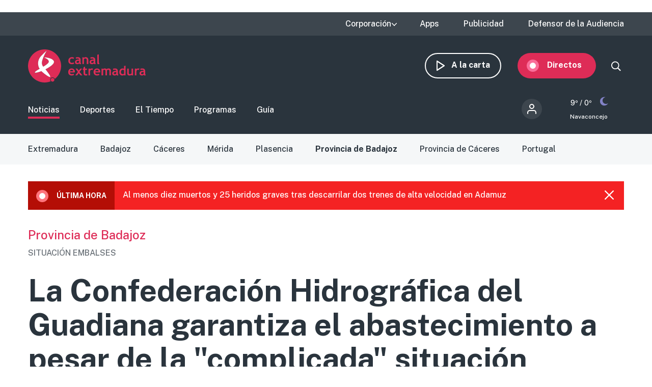

--- FILE ---
content_type: text/html; charset=UTF-8
request_url: http://www.canalextremadura.es/noticias/provincia-de-badajoz/la-confederacion-hidrografica-del-guadiana-garantiza-el
body_size: 14043
content:
<!DOCTYPE html>
<html lang="es" dir="ltr" prefix="content: http://purl.org/rss/1.0/modules/content/  dc: http://purl.org/dc/terms/  foaf: http://xmlns.com/foaf/0.1/  og: http://ogp.me/ns#  rdfs: http://www.w3.org/2000/01/rdf-schema#  schema: http://schema.org/  sioc: http://rdfs.org/sioc/ns#  sioct: http://rdfs.org/sioc/types#  skos: http://www.w3.org/2004/02/skos/core#  xsd: http://www.w3.org/2001/XMLSchema# " class="no-grid">
  <head>
    <meta charset="utf-8" />
<script>        var OneSignal = window.OneSignal || [];
        OneSignal.push(function() {
          
          OneSignal.init({"appId":"90f0e906-07ed-4337-9cae-661c2f25023b","welcomeNotification":{"title":"\u00a1Bienvenido!","message":"Bienvenido al canal de notificaciones de Canal Extremadura."},"promptOptions":{"acceptButtonText":"Aceptar","cancelButtonText":"Cancelar"}});
        });
      </script>
<meta name="description" content="Tentudía es el embalse que más dificultades tiene, por lo que se han autorizado el uso de pozos. El abastecimiento desde Alange, a pesar de la emergencia, &quot;está garantizado&quot;" />
<meta name="abstract" content="Tentudía es el embalse que más dificultades tiene, por lo que se ha autorizado el uso de pozos. El abastecimiento desde Alange, a pesar de la emergencia, &quot;está garantizado&quot;" />
<link rel="canonical" href="http://www.canalextremadura.es/noticias/provincia-de-badajoz/la-confederacion-hidrografica-del-guadiana-garantiza-el" />
<meta property="og:site_name" content="Canal Extremadura" />
<meta property="og:type" content="Noticia" />
<meta property="og:url" content="http://www.canalextremadura.es/noticias/provincia-de-badajoz/la-confederacion-hidrografica-del-guadiana-garantiza-el" />
<meta property="og:title" content="La Confederación Hidrográfica del Guadiana garantiza el abastecimiento a pesar de la &quot;complicada&quot; situación" />
<meta property="og:description" content="Tentudía es el embalse que más dificultades tiene, por lo que se ha autorizado el uso de pozos. El abastecimiento desde Alange, a pesar de la emergencia, &quot;está garantizado&quot;" />
<meta property="og:image" content="http://www.canalextremadura.es/sites/default/files/Media/Images/2022-07/sequia%20tentudia.jpg" />
<meta property="og:image:secure_url" content="https://www.canalextremadura.es/sites/default/files/Media/Images/2022-07/sequia%20tentudia.jpg" />
<meta property="og:image:type" content="image/jpeg" />
<meta property="article:author" content="europa.press" />
<meta property="article:tag" content="Provincia de Badajoz" />
<meta property="article:published_time" content="Mar, 26/07/2022 - 18:21" />
<meta property="article:modified_time" content="Mar, 26/07/2022 - 18:43" />
<meta name="twitter:card" content="summary_large_image" />
<meta name="twitter:title" content="La Confederación Hidrográfica del Guadiana garantiza el abastecimiento a pesar de la &quot;complicada&quot; situación" />
<meta name="twitter:description" content="Tentudía es el embalse que más dificultades tiene, por lo que se ha autorizado el uso de pozos. El abastecimiento desde Alange, a pesar de la emergencia, &quot;está garantizado&quot;" />
<meta name="twitter:image" content="http://www.canalextremadura.es/sites/default/files/Media/Images/2022-07/sequia%20tentudia.jpg" />
<meta name="Generator" content="Drupal 10 (https://www.drupal.org)" />
<meta name="MobileOptimized" content="width" />
<meta name="HandheldFriendly" content="true" />
<meta name="viewport" content="width=device-width, initial-scale=1.0" />
<style>div#sliding-popup, div#sliding-popup .eu-cookie-withdraw-banner, .eu-cookie-withdraw-tab {background: #ffffff} div#sliding-popup.eu-cookie-withdraw-wrapper { background: transparent; } #sliding-popup h1, #sliding-popup h2, #sliding-popup h3, #sliding-popup p, #sliding-popup label, #sliding-popup div, .eu-cookie-compliance-more-button, .eu-cookie-compliance-secondary-button, .eu-cookie-withdraw-tab { color: #16252e;} .eu-cookie-withdraw-tab { border-color: #16252e;}</style>
<link rel="icon" href="/themes/custom/seedos_wheat/favicon.ico" type="image/vnd.microsoft.icon" />
<link rel="alternate" hreflang="es" href="http://www.canalextremadura.es/noticias/provincia-de-badajoz/la-confederacion-hidrografica-del-guadiana-garantiza-el" />

    <title>La Confederación Hidrográfica del Guadiana garantiza el abastecimiento a pesar de la &quot;complicada&quot; situación | Canal Extremadura</title>
    <link rel="stylesheet" media="all" href="/libraries/drupal-superfish/css/superfish.css?t68qoa" />
<link rel="stylesheet" media="all" href="/themes/contrib/stable/css/system/components/ajax-progress.module.css?t68qoa" />
<link rel="stylesheet" media="all" href="/themes/contrib/stable/css/system/components/align.module.css?t68qoa" />
<link rel="stylesheet" media="all" href="/themes/contrib/stable/css/system/components/autocomplete-loading.module.css?t68qoa" />
<link rel="stylesheet" media="all" href="/themes/contrib/stable/css/system/components/fieldgroup.module.css?t68qoa" />
<link rel="stylesheet" media="all" href="/themes/contrib/stable/css/system/components/container-inline.module.css?t68qoa" />
<link rel="stylesheet" media="all" href="/themes/contrib/stable/css/system/components/clearfix.module.css?t68qoa" />
<link rel="stylesheet" media="all" href="/themes/contrib/stable/css/system/components/details.module.css?t68qoa" />
<link rel="stylesheet" media="all" href="/themes/contrib/stable/css/system/components/hidden.module.css?t68qoa" />
<link rel="stylesheet" media="all" href="/themes/contrib/stable/css/system/components/item-list.module.css?t68qoa" />
<link rel="stylesheet" media="all" href="/themes/contrib/stable/css/system/components/js.module.css?t68qoa" />
<link rel="stylesheet" media="all" href="/themes/contrib/stable/css/system/components/nowrap.module.css?t68qoa" />
<link rel="stylesheet" media="all" href="/themes/contrib/stable/css/system/components/position-container.module.css?t68qoa" />
<link rel="stylesheet" media="all" href="/themes/contrib/stable/css/system/components/progress.module.css?t68qoa" />
<link rel="stylesheet" media="all" href="/themes/contrib/stable/css/system/components/reset-appearance.module.css?t68qoa" />
<link rel="stylesheet" media="all" href="/themes/contrib/stable/css/system/components/resize.module.css?t68qoa" />
<link rel="stylesheet" media="all" href="/themes/contrib/stable/css/system/components/sticky-header.module.css?t68qoa" />
<link rel="stylesheet" media="all" href="/themes/contrib/stable/css/system/components/system-status-counter.css?t68qoa" />
<link rel="stylesheet" media="all" href="/themes/contrib/stable/css/system/components/system-status-report-counters.css?t68qoa" />
<link rel="stylesheet" media="all" href="/themes/contrib/stable/css/system/components/system-status-report-general-info.css?t68qoa" />
<link rel="stylesheet" media="all" href="/themes/contrib/stable/css/system/components/tabledrag.module.css?t68qoa" />
<link rel="stylesheet" media="all" href="/themes/contrib/stable/css/system/components/tablesort.module.css?t68qoa" />
<link rel="stylesheet" media="all" href="/themes/contrib/stable/css/system/components/tree-child.module.css?t68qoa" />
<link rel="stylesheet" media="all" href="/modules/contrib/poll/css/poll.base.css?t68qoa" />
<link rel="stylesheet" media="all" href="/modules/contrib/poll/css/poll.theme.css?t68qoa" />
<link rel="stylesheet" media="all" href="//cdnjs.cloudflare.com/ajax/libs/font-awesome/5.15.3/css/all.min.css" />
<link rel="stylesheet" media="all" href="/themes/contrib/stable/css/views/views.module.css?t68qoa" />
<link rel="stylesheet" media="all" href="/modules/contrib/eu_cookie_compliance/css/eu_cookie_compliance.css?t68qoa" />
<link rel="stylesheet" media="all" href="/modules/contrib/social_media_links/css/social_media_links.theme.css?t68qoa" />
<link rel="stylesheet" media="all" href="/modules/contrib/extlink/extlink.css?t68qoa" />
<link rel="stylesheet" media="all" href="/core/modules/layout_discovery/layouts/onecol/onecol.css?t68qoa" />
<link rel="stylesheet" media="all" href="/modules/contrib/social_media/css/social_media.css?t68qoa" />
<link rel="stylesheet" media="all" href="/modules/contrib/better_exposed_filters/css/better_exposed_filters.css?t68qoa" />
<link rel="stylesheet" media="all" href="/themes/contrib/stable/css/core/assets/vendor/normalize-css/normalize.css?t68qoa" />
<link rel="stylesheet" media="all" href="/themes/contrib/stable/css/core/normalize-fixes.css?t68qoa" />
<link rel="stylesheet" media="all" href="/themes/contrib/classy/css/components/action-links.css?t68qoa" />
<link rel="stylesheet" media="all" href="/themes/contrib/classy/css/components/breadcrumb.css?t68qoa" />
<link rel="stylesheet" media="all" href="/themes/contrib/classy/css/components/button.css?t68qoa" />
<link rel="stylesheet" media="all" href="/themes/contrib/classy/css/components/collapse-processed.css?t68qoa" />
<link rel="stylesheet" media="all" href="/themes/contrib/classy/css/components/container-inline.css?t68qoa" />
<link rel="stylesheet" media="all" href="/themes/contrib/classy/css/components/details.css?t68qoa" />
<link rel="stylesheet" media="all" href="/themes/contrib/classy/css/components/exposed-filters.css?t68qoa" />
<link rel="stylesheet" media="all" href="/themes/contrib/classy/css/components/field.css?t68qoa" />
<link rel="stylesheet" media="all" href="/themes/contrib/classy/css/components/form.css?t68qoa" />
<link rel="stylesheet" media="all" href="/themes/contrib/classy/css/components/icons.css?t68qoa" />
<link rel="stylesheet" media="all" href="/themes/contrib/classy/css/components/inline-form.css?t68qoa" />
<link rel="stylesheet" media="all" href="/themes/contrib/classy/css/components/item-list.css?t68qoa" />
<link rel="stylesheet" media="all" href="/themes/contrib/classy/css/components/link.css?t68qoa" />
<link rel="stylesheet" media="all" href="/themes/contrib/classy/css/components/links.css?t68qoa" />
<link rel="stylesheet" media="all" href="/themes/contrib/classy/css/components/menu.css?t68qoa" />
<link rel="stylesheet" media="all" href="/themes/contrib/classy/css/components/more-link.css?t68qoa" />
<link rel="stylesheet" media="all" href="/themes/contrib/classy/css/components/pager.css?t68qoa" />
<link rel="stylesheet" media="all" href="/themes/contrib/classy/css/components/tabledrag.css?t68qoa" />
<link rel="stylesheet" media="all" href="/themes/contrib/classy/css/components/tableselect.css?t68qoa" />
<link rel="stylesheet" media="all" href="/themes/contrib/classy/css/components/tablesort.css?t68qoa" />
<link rel="stylesheet" media="all" href="/themes/contrib/classy/css/components/tabs.css?t68qoa" />
<link rel="stylesheet" media="all" href="/themes/contrib/classy/css/components/textarea.css?t68qoa" />
<link rel="stylesheet" media="all" href="/themes/contrib/classy/css/components/ui-dialog.css?t68qoa" />
<link rel="stylesheet" media="all" href="/themes/contrib/classy/css/components/messages.css?t68qoa" />
<link rel="stylesheet" media="all" href="/themes/contrib/classy/css/components/node.css?t68qoa" />
<link rel="stylesheet" media="all" href="/themes/custom/seedos_wheat/css/main.css?t68qoa" />

    <script type="application/json" data-drupal-selector="drupal-settings-json">{"path":{"baseUrl":"\/","pathPrefix":"","currentPath":"node\/583914","currentPathIsAdmin":false,"isFront":false,"currentLanguage":"es"},"pluralDelimiter":"\u0003","suppressDeprecationErrors":true,"app_id":"90f0e906-07ed-4337-9cae-661c2f25023b","data":{"extlink":{"extTarget":false,"extTargetNoOverride":false,"extNofollow":false,"extNoreferrer":true,"extFollowNoOverride":false,"extClass":"ext","extLabel":"(link is external)","extImgClass":false,"extSubdomains":true,"extExclude":"","extInclude":"","extCssExclude":"","extCssExplicit":"","extAlert":false,"extAlertText":"This link will take you to an external web site. We are not responsible for their content.","mailtoClass":"mailto","mailtoLabel":"(link sends email)","extUseFontAwesome":false,"extIconPlacement":"append","extFaLinkClasses":"fa fa-external-link","extFaMailtoClasses":"fa fa-envelope-o","whitelistedDomains":[]}},"eu_cookie_compliance":{"cookie_policy_version":"1.0.0","popup_enabled":false,"popup_agreed_enabled":false,"popup_hide_agreed":false,"popup_clicking_confirmation":true,"popup_scrolling_confirmation":false,"popup_html_info":false,"use_mobile_message":false,"mobile_popup_html_info":false,"mobile_breakpoint":768,"popup_html_agreed":false,"popup_use_bare_css":false,"popup_height":"auto","popup_width":"348px","popup_delay":1000,"popup_link":"https:\/\/www.canalextremadura.es\/politica-de-privacidad-y-cookies","popup_link_new_window":true,"popup_position":false,"fixed_top_position":true,"popup_language":"es","store_consent":false,"better_support_for_screen_readers":true,"cookie_name":"","reload_page":false,"domain":"","domain_all_sites":false,"popup_eu_only":false,"popup_eu_only_js":false,"cookie_lifetime":100,"cookie_session":0,"set_cookie_session_zero_on_disagree":0,"disagree_do_not_show_popup":false,"method":"default","automatic_cookies_removal":false,"allowed_cookies":"","withdraw_markup":"\u003Cbutton type=\u0022button\u0022 class=\u0022eu-cookie-withdraw-tab\u0022\u003EPrivacy settings\u003C\/button\u003E\n\u003Cdiv aria-labelledby=\u0022popup-text\u0022 class=\u0022eu-cookie-withdraw-banner\u0022\u003E\n  \u003Cdiv class=\u0022popup-content info eu-cookie-compliance-content\u0022\u003E\n    \u003Cdiv id=\u0022popup-text\u0022 class=\u0022eu-cookie-compliance-message\u0022 role=\u0022document\u0022\u003E\n      \u003Ch2\u003EWe use cookies on this site to enhance your user experience\u003C\/h2\u003E\u003Cp\u003EYou have given your consent for us to set cookies.\u003C\/p\u003E\n    \u003C\/div\u003E\n    \u003Cdiv id=\u0022popup-buttons\u0022 class=\u0022eu-cookie-compliance-buttons\u0022\u003E\n      \u003Cbutton type=\u0022button\u0022 class=\u0022eu-cookie-withdraw-button \u0022\u003EWithdraw consent\u003C\/button\u003E\n    \u003C\/div\u003E\n  \u003C\/div\u003E\n\u003C\/div\u003E","withdraw_enabled":false,"reload_options":null,"reload_routes_list":"","withdraw_button_on_info_popup":false,"cookie_categories":[],"cookie_categories_details":[],"enable_save_preferences_button":true,"cookie_value_disagreed":"0","cookie_value_agreed_show_thank_you":"1","cookie_value_agreed":"2","containing_element":"body","settings_tab_enabled":false,"olivero_primary_button_classes":"","olivero_secondary_button_classes":"","close_button_action":"close_banner","open_by_default":false,"modules_allow_popup":true,"hide_the_banner":false,"geoip_match":true},"statistics":{"data":{"nid":"583914"},"url":"\/core\/modules\/statistics\/statistics.php"},"field_group":{"html_element":{"mode":"full","context":"view","settings":{"element":"div","show_label":false,"label_element":"h3","label_element_classes":"","attributes":"","effect":"none","speed":"fast","id":"","classes":"group-actions"}}},"ajaxTrustedUrl":{"\/buscar":true},"superfish":{"superfish-top-menu":{"id":"superfish-top-menu","sf":{"animation":{"opacity":"show","height":"show"},"speed":"fast"},"plugins":{"supposition":true,"supersubs":true}}},"user":{"uid":0,"permissionsHash":"e9c840b14a85e8bdf49e93aca6be553462ba7161cb4ebdeca2374b1cd0131bba"}}</script>
<script src="/core/assets/vendor/modernizr/modernizr.min.js?v=3.11.7"></script>
<script src="/core/assets/vendor/jquery/jquery.min.js?v=3.7.1"></script>
<script src="/sites/default/files/languages/es_D17o1VeUPEKO2sA1O2o9SB44JWBNdD0soP6N2CJDh9g.js?t68qoa"></script>
<script src="/core/misc/drupalSettingsLoader.js?v=10.2.5"></script>
<script src="/core/misc/drupal.js?v=10.2.5"></script>
<script src="/core/misc/drupal.init.js?v=10.2.5"></script>
<script src="https://cdn.onesignal.com/sdks/OneSignalSDK.js" async></script>
<script src="/themes/custom/seedos_wheat/js/vendor/jquery.matchHeight.js?t68qoa"></script>
<script src="/themes/custom/seedos_wheat/js/seedos_wheat.js?t68qoa"></script>
<script src="/themes/custom/seedos_wheat/js/custom.js?t68qoa"></script>


        <meta name="robots" content="max-image-preview:large">
    

    <!-- Google Tag Manager -->
    <script>(function(w,d,s,l,i){w[l]=w[l]||[];w[l].push({'gtm.start':
    new Date().getTime(),event:'gtm.js'});var f=d.getElementsByTagName(s)[0],
    j=d.createElement(s),dl=l!='dataLayer'?'&l='+l:'';j.async=true;j.src=
    'https://www.googletagmanager.com/gtm.js?id='+i+dl;f.parentNode.insertBefore(j,f);
    })(window,document,'script','dataLayer','GTM-WCWPTXC');</script>
    <!-- End Google Tag Manager -->
  </head>
  <body class="layout-one-sidebar layout-sidebar-second page-node-583914 noticias-provincia-de-badajoz-la-confederacion-hidrografica-del-guadiana-garantiza-el path-node page-node-type-news">
    <!-- Google Tag Manager (noscript) -->
    <noscript><iframe src="https://www.googletagmanager.com/ns.html?id=GTM-WCWPTXC"
    height="0" width="0" style="display:none;visibility:hidden"></iframe></noscript>
    <!-- End Google Tag Manager (noscript) -->
        <!--a href="#main-content" class="visually-hidden focusable skip-link">
      Pasar al contenido principal
    </a -->
    
      <div class="dialog-off-canvas-main-canvas" data-off-canvas-main-canvas>
    <div class="layout-container ">
      <header role="banner" aria-label="Cabecera de sitio">
              <div class="advertising-top-bar">
            <div class="region region-advertising-top-bar">
    <div id="block-publicidadtopbar" class="block-type--basic block block-block-content block-block-content0b1c4b71-2bdd-49a5-98a8-c3575e0a237e">
  
    
      
            <div class="clearfix text-formatted field field--name-body field--type-text-with-summary field--label-hidden field__item"><p style="(min-width:650px); "><script async src="https://pagead2.googlesyndication.com/pagead/js/adsbygoogle.js?client=ca-pub-4339465715079743" crossorigin="anonymous"></script><!-- Top (desktop) --><script>
     (adsbygoogle = window.adsbygoogle || []).push({});
</script></p>

<p style="(min-width:360px); "><script async src="https://pagead2.googlesyndication.com/pagead/js/adsbygoogle.js?client=ca-pub-4339465715079743" crossorigin="anonymous"></script><!-- Top (mobile) --><script>
     (adsbygoogle = window.adsbygoogle || []).push({});
</script></p>
</div>
      
  </div>

  </div>

        </div>
                    <div class="top-bar">
            <div class="region region-top-bar">
    <div id="block-topmenu-3" class="block block-superfish block-superfishtop-menu">
  
    
      
<ul id="superfish-top-menu" class="menu sf-menu sf-top-menu sf-horizontal sf-style-none">
  
<li id="top-menu-menu-link-content03152371-be64-4e9e-aa9b-e78df020b4ce" class="sf-depth-1 menuparent"><span class="sf-depth-1 menuparent nolink">Corporación</span><ul><li id="top-menu-menu-link-contentca579344-b585-49fc-b1a6-3737d44e2552" class="sf-depth-2 sf-no-children"><a href="/corporacion/sobre-nosotros" class="sf-depth-2">Sobre nosotros</a></li><li id="top-menu-menu-link-content8a735cda-7443-4e21-bb72-822c59d0411b" class="sf-depth-2 sf-no-children"><a href="/corporacion/transparencia" class="sf-depth-2">Transparencia</a></li><li id="top-menu-menu-link-content6de8b885-0b95-4dd1-b48f-b57bfeec300b" class="sf-depth-2 sf-no-children"><a href="/corporacion/sala-de-prensa" class="sf-depth-2">Sala de prensa</a></li><li id="top-menu-menu-link-content85e91e12-18de-48b9-89b6-f61ac14f7cb0" class="sf-depth-2 sf-no-children"><a href="/corporacion/seleccion-de-personal" class="sf-depth-2">Selección de personal</a></li><li id="top-menu-menu-link-contentdc991426-6874-4b09-a3df-919a40a32ae3" class="sf-depth-2 sf-no-children"><a href="/corporacion/sintonizanos" class="sf-depth-2">Sintonízanos</a></li><li id="top-menu-menu-link-contented58b667-fc6f-4777-b58d-e09915deb7f4" class="sf-depth-2 sf-no-children"><a href="/corporacion/defensor-audiencia" class="sf-depth-2">Contacto</a></li></ul></li><li id="top-menu-menu-link-contentff71959c-e3cd-48e8-8b8e-f61e5fb101da" class="sf-depth-1 sf-no-children"><a href="/apps" class="sf-depth-1">Apps</a></li><li id="top-menu-menu-link-content78247936-fb7e-41a7-845b-063e23202123" class="sf-depth-1 sf-no-children"><a href="/publicidad" class="sf-depth-1">Publicidad</a></li><li id="top-menu-menu-link-contentfc7a83a0-f291-4d0f-b9cf-3f6e36dd4862" class="sf-depth-1 sf-no-children"><a href="/corporacion/defensor-audiencia" class="sf-depth-1">Defensor de la Audiencia</a></li>
</ul>

  </div>
<div id="block-quancast" class="block-type--basic block block-block-content block-block-contente4e4c03a-c52c-485e-bfd7-97f271e65cab">
  
    
      
  </div>

  </div>

        </div>
            <div class="site-header">
        <div class="site-header-wrapper-top clearfix">
                      <div class="burger-menu"></div>
              <div class="region region-secondary-menu">
    <div id="block-seedos-wheat-search-trigger" class="block block-system block-system-powered-by-block">
  
    
    </div>
<nav role="navigation" aria-labelledby="block-navegacionsecundaria-menu" id="block-navegacionsecundaria" class="block block-menu navigation menu--secondary">
            
  <h2 class="visually-hidden" id="block-navegacionsecundaria-menu">Navegación secundaria</h2>
  

        
              <ul block="block-navegacionsecundaria" class="clearfix menu">
                    <li class="menu-icon menu-icon-48 menu-item">
                  <a href="https://www.canalextremadura.app/" class="on-demand">A la carta</a>
                      </li>
                <li class="menu-icon menu-icon-49 menu-item menu-item--collapsed">
                  <a href="https://www.canalextremadura.app/videos/category/22469-directo-video-247" class="live" target="_blank">Directos</a>
                      </li>
        </ul>
  


  </nav>
<div class="views-exposed-form bef-exposed-form block block-views block-views-exposed-filter-blocksearch-page-1" data-bef-auto-submit-full-form="" data-bef-auto-submit="" data-bef-auto-submit-delay="500" data-drupal-selector="views-exposed-form-search-page-1" id="block-search-block-wheat">
  
    
      <form block="block-search-block-wheat" action="/buscar" method="get" id="views-exposed-form-search-page-1" accept-charset="UTF-8">
  <div class="form--inline clearfix">
  <div class="js-form-item form-item js-form-type-textfield form-type-textfield js-form-item-search-api-fulltext form-item-search-api-fulltext">
      
        <input data-bef-auto-submit-exclude="" data-drupal-selector="edit-search-api-fulltext" type="text" id="edit-search-api-fulltext" name="search_api_fulltext" value="" size="30" maxlength="128" class="form-text" />

        </div>
<div data-drupal-selector="edit-actions" class="form-actions js-form-wrapper form-wrapper" id="edit-actions"><input data-bef-auto-submit-click="" class="js-hide button js-form-submit form-submit" data-drupal-selector="edit-submit-search" type="submit" id="edit-submit-search" value="Apply" />
</div>

</div>

</form>

  </div>

  </div>

                      <div class="region region-header">
    <div id="block-seedos-wheat-branding" class="clearfix block block-system block-system-branding-block">
  
    
        <a href="/" rel="home" class="site-logo">
      <img src="/themes/custom/seedos_wheat/logo.svg" alt="Inicio" />
    </a>
      </div>

  </div>

        </div>
                  <div class="site-header-wrapper clearfix">
              <div class="region region-primary-menu">
    <nav role="navigation" aria-labelledby="block-seedos-wheat-main-menu-menu" id="block-seedos-wheat-main-menu" class="block block-menu navigation menu--main">
            
  <h2 class="visually-hidden" id="block-seedos-wheat-main-menu-menu">Main menu</h2>
  

        
              <ul block="block-seedos-wheat-main-menu" class="clearfix menu">
                    <li class="menu-icon menu-icon-20 menu-item menu-item--active-trail">
                  <a href="/noticias" class="clearfix menu is-active" block="block-seedos-wheat-main-menu" data-drupal-link-system-path="node/125">Noticias</a>
                      </li>
                <li class="menu-icon menu-icon-21 menu-item">
                  <a href="/deportes" class="sport" data-drupal-link-system-path="node/126">Deportes</a>
                      </li>
                <li class="menu-icon menu-icon-44 menu-item">
                  <a href="/el-tiempo" class="weather" data-drupal-link-system-path="node/122">El Tiempo</a>
                      </li>
                <li class="menu-icon menu-icon-19 menu-item">
                  <a href="/programas" class="programs" data-drupal-link-system-path="node/127">Programas</a>
                      </li>
                <li class="menu-icon menu-icon-22 menu-item">
                  <a href="/guia" class="grid" data-drupal-link-system-path="guia">Guía</a>
                      </li>
        </ul>
  


  </nav>
<div id="block-cexma-weather-header" class="block block-cexma-weather block-cexma-weather-mini">
  
    
      <div class="weather-reduced"><a href="/el-tiempo" class="weather-reduced-link"><div class="weather-reduced-max">9º / </div>
<div class="weather-reduced-min">0º</div>
<div class="weather-reduced-image"><img src="/modules/custom/cexma_weather/src/Images/weather-15.svg" />
</div>
<div class="weather-reduced-title"><p>Navaconcejo</p>
</div>
</a>
</div>

  </div>
<nav role="navigation" aria-labelledby="block-menudecuentadeusuario-2-menu" id="block-menudecuentadeusuario-2" class="block block-menu navigation menu--account">
      
  <h2 id="block-menudecuentadeusuario-2-menu">Menú de cuenta de usuario</h2>
  

        
              <ul block="block-menudecuentadeusuario-2" class="clearfix menu">
                    <li class="menu-item">
                  <a href="/user/login" data-drupal-link-system-path="user/login">Iniciar sesión</a>
                      </li>
        </ul>
  


  </nav>

  </div>

          </div>
              </div>
    </header>

    
            <div class="region region-highlighted">
    <div data-drupal-messages-fallback class="hidden"></div>
<nav role="navigation" aria-labelledby="block-noticias-menu" id="block-noticias" class="block block-menu navigation menu--news">
            
  <h2 class="visually-hidden" id="block-noticias-menu">Noticias</h2>
  

        
              <ul block="block-noticias" class="clearfix menu">
                    <li class="menu-icon menu-icon-97 menu-item">
                  <a href="/noticias/extremadura" data-drupal-link-system-path="taxonomy/term/1294">Extremadura</a>
                      </li>
                <li class="menu-icon menu-icon-72 menu-item">
                  <a href="/noticias/badajoz" data-drupal-link-system-path="taxonomy/term/12">Badajoz</a>
                      </li>
                <li class="menu-icon menu-icon-75 menu-item">
                  <a href="/noticias/caceres" data-drupal-link-system-path="taxonomy/term/19">Cáceres</a>
                      </li>
                <li class="menu-icon menu-icon-69 menu-item">
                  <a href="/noticias/merida" data-drupal-link-system-path="taxonomy/term/20">Mérida</a>
                      </li>
                <li class="menu-icon menu-icon-70 menu-item">
                  <a href="/noticias/plasencia" data-drupal-link-system-path="taxonomy/term/68">Plasencia</a>
                      </li>
                <li class="menu-icon menu-icon-71 menu-item menu-item--active-trail">
                  <a href="/noticias/provincia-de-badajoz" block="block-noticias" class="clearfix menu is-active" data-drupal-link-system-path="taxonomy/term/11">Provincia de Badajoz</a>
                      </li>
                <li class="menu-icon menu-icon-98 menu-item">
                  <a href="/noticias/provincia-de-caceres" data-drupal-link-system-path="taxonomy/term/13">Provincia de Cáceres</a>
                      </li>
                <li class="menu-icon menu-icon-108 menu-item">
                  <a href="/noticias/portugal" data-drupal-link-system-path="taxonomy/term/2533">Portugal</a>
                      </li>
        </ul>
  


  </nav>

  </div>

      
        <div class="region region-last-minute-bar">
    <div id="block-recentnewsfrontblock" class="block block-seedos-dashboard block-recent-news-front">
  
    
      <div class="recent-new-block"><div class="recent-new-title"><p>Última hora</p>
<img src="/modules/custom/seedos_dashboard/images/x.svg" class="recent-new-close" />
</div>
<a class="recent-new-node" href="/noticias/extremadura/suspenden-la-circulacion-de-trenes-de-alta-velocidad-entre-madrid-y-andalucia"><p>Al menos diez muertos y 25 heridos graves tras descarrilar dos trenes de alta velocidad en Adamuz</p>
</a>
</div>

  </div>

  </div>

  
        <div class="region region-content-top">
    <div class="views-element-container block block-views block-views-blocknews-displays-block-10" id="block-views-block-news-displays-block-10">
  
    
      <div block="block-views-block-news-displays-block-10"><div class="view view-news-displays view-id-news_displays view-display-id-block_10 js-view-dom-id-919591c82bc50f3f5b1e199b12724e6a7933968ff6f1b917c46c97436a2825d0">
  
    

  
  
  
  
      <div class="view-content clearfix">
          <div class="views-row"><div class="views-field views-field-field-shared-category"><div class="field-content"><a href="/noticias/provincia-de-badajoz" hreflang="es">Provincia de Badajoz</a></div></div><div class="views-field views-field-field-shared-pretitle"><div class="field-content">SITUACIÓN EMBALSES</div></div></div>

    </div>
  
  
  
    </div>
</div>

  </div>
<div id="block-pagetitle-2" class="block block-core block-page-title-block">
  
    
      
  <h1 class="page-title"><span class="field field--name-title field--type-string field--label-hidden">La Confederación Hidrográfica del Guadiana garantiza el abastecimiento a pesar de la &quot;complicada&quot; situación</span>
</h1>


  </div>
<div class="views-element-container block block-views block-views-blocknews-displays-block-1" id="block-views-block-news-displays-block-1">
  
    
      <div block="block-views-block-news-displays-block-1"><div class="view view-news-displays view-id-news_displays view-display-id-block_1 js-view-dom-id-410788e6534ffc9845c9b624705f024e9064c5c63d2c3f7993f937381883033d">
  
    

  
  
  
  
      <div class="view-content clearfix">
          <div class="views-row"><div class="views-field views-field-field-shared-subtitle"><div class="field-content">Tentudía es el embalse que más dificultades tiene, por lo que se ha autorizado el uso de pozos. El abastecimiento desde Alange, a pesar de la emergencia, "está garantizado"</div></div></div>

    </div>
  
  
  
    </div>
</div>

  </div>

  </div>

  
      
      

  <main role="main">
    <a id="main-content" tabindex="-1"></a>              
    <div class="layout-content">
                <div class="region region-content">
    <div id="block-seedos-wheat-content" class="block block-system block-system-main-block">
  
    
      
<article data-history-node-id="583914" about="/noticias/provincia-de-badajoz/la-confederacion-hidrografica-del-guadiana-garantiza-el" class="node node--type-news node--view-mode-full">

  
  

  
  <div class="node__content">
    
            <div class="field field--name-field-shared-image field--type-entity-reference field--label-hidden field__item"><article class="media media--type-image media--view-mode-full-content-sidebar">
  
      
  <div class="field field--name-field-media-image field--type-image field--label-visually_hidden">
    <div class="field__label visually-hidden">Imagen</div>
              <div class="field__item">  <img src="/sites/default/files/styles/full_content_sidebar_large/public/Media/Images/2022-07/sequia%20tentudia.jpg?itok=BMqZcMXJ" width="908" height="511" alt="" loading="lazy" typeof="foaf:Image" class="image-style-full-content-sidebar-large" />


</div>
          </div>

            <div class="field field--name-field-image-author field--type-string field--label-hidden field__item">Canal Extremadura</div>
      
  </article>
</div>
      
<div  class="group-header">
      <a href="/redactor/europa.press" class="author-wrapper"><img src="https://www.canalextremadura.es/sites/default/files/styles/crop_thumbnail/public/pictures/2022-07/ep_cex.jpg?itok=eEwi2E6o" class="author-image" />
<div class="author"><div class="author-employee"></div>
<div class="author-name">Europa Press</div>
</div>
</a>

<div  class="group-add-ons">
      
            <div class="field field--name-field-shared-social-media field--type-social-media field--label-hidden field__item"><div class="block block-social-media block-social-sharing-block">
  
    
      

<div class="social-media-sharing">
  <ul class="">
                    



      <li>
        <a    target="_blank"  rel="noopener noreferrer"  class="facebook-share share"  href="https://www.facebook.com/share.php?u=https://www.canalextremadura.es/noticias/provincia-de-badajoz/la-confederacion-hidrografica-del-guadiana-garantiza-el&amp;amp;title=La Confederación Hidrográfica del Guadiana garantiza el abastecimiento a pesar de la &amp;amp;quot;complicada&amp;amp;quot; situación"
          title="">
                      
                  </a>

      </li>
                



      <li>
        <a    target="_blank"  rel="noopener noreferrer"  class="twitter share"  href="https://twitter.com/intent/tweet?url=https://www.canalextremadura.es/noticias/provincia-de-badajoz/la-confederacion-hidrografica-del-guadiana-garantiza-el&amp;amp;url=https://www.canalextremadura.es/noticias/provincia-de-badajoz/la-confederacion-hidrografica-del-guadiana-garantiza-el&amp;amp;hashtags=Hashtag"
          title="">
                      
                  </a>

      </li>
                



      <li>
        <a      class="whatsapp show-for-small-only share"  href="https://wa.me/?text=https://www.canalextremadura.es/noticias/provincia-de-badajoz/la-confederacion-hidrografica-del-guadiana-garantiza-el"
          title="">
                      
                  </a>

      </li>
      </ul>
</div>

  </div>
</div>
      
<div  class="group-actions">
      <a><a href="#block-views-block-news-displays-block-7" class="comment-link">0</a></a>

  </div>

  </div>

  </div>

<div  class="group-publication">
      
            <div class="field field--name-field-shared-publish-date field--type-datetime field--label-hidden field__item">26 Julio 2022, 18:21</div>
      <div class="field--name-field-shared-publish-date">Actualizado 26 Julio 2022, 18:43</div>

  </div>

<div  class="group-body">
      
            <div class="clearfix text-formatted field field--name-field-shared-description field--type-text-long field--label-hidden field__item"><p>El presidente de la Confederación Hidrográfica del Guadiana (CHG), Samuel Moraleda, ha señalado que <strong>la situación de los embalses de la cuenca media en la provincia de Badajoz es "complicada", ya que están al 25 por ciento de su capacidad, aunque ha asegurado que el abastecimiento está "garantizado".</strong></p>

<p>Así, ha lamentado que <strong>la situación "empeorará en los próximos meses</strong>", porque hay que seguir consumiendo, "la evaporación es mayor" y hay que seguir atendiendo a la demanda "principalmente de la agricultura".</p>

<h3>Tentudía, la peor situación</h3>

<p>A este respecto, ha indicado que "quizá el punto más débil" es Tentudía, porque el embalse está "alrededor de 800.000 metros cúbicos" y es <strong>la mancomunidad que "más dificultades tiene para atender a los usos de abastecimiento", aunque "recientemente" han autorizado "movilizar recursos subterráneos".</strong></p>
<img alt="Samuel Moraleda" data-entity-type="file" data-entity-uuid="1d536012-da9b-4e34-8164-bc145be3ef6d" src="/sites/default/files/inline-images/moraleda.jpg" class="align-center" width="960" height="540">
<p>Moraleda ha deseado que el próximo año hidrológico sea "algo más generoso" que los anteriores, porque desde 2014 se pierden "recursos almacenados". Asimismo, ha subrayado que tienen un proyecto ya licitado para "mejorar todo el abastecimiento de la zona centro-sur de la provincia que a medio plazo garantizará el abastecimiento" y evitará situaciones como la de este verano.</p>

<h3>Embalse de Alange</h3>

<p>En concreto, sobre el embalse de Alange, del que se abastece, entre otras localidades, Mérida, ha dicho que<strong> su situación es "complicada", ya que esta semana ha entrado en "emergencia".</strong></p>

<p>Moraleda ha afirmado que con la capacidad actual y las medidas adoptadas a través del Plan Especial de Sequía <strong>el abastecimiento a las poblaciones "concernidas están más que garantizadas"</strong> por lo que ha hecho un llamamiento a la "tranquilidad" pero también al "ahorro, eficiencia y la utilización racional" del agua.</p>

<p>Ha detallado que ha entrado "antes de tiempo" en esa situación de emergencia, porque el organismo de cuencas subió "los niveles mínimos de explotación". "En cualquier caso, la situación de emergencia lo que hace es anticiparse, tomar medidas para garantizar el abastecimiento en este caso de boca para los distintos habitantes", ha destacado.</p>

<p>Algunas de esas medidas son la "concienciación de un menor consumo y mayor ahorro de agua", establecer "recomendaciones" o "limitaciones" o "movilizar recursos de agua subterránea en un momento de apuro", ha detallado.</p>

<p>En este sentido, Moraleda ha asegurado que el embalse de Alange al tener "más de 100 hectómetros cúbicos" el suministro está "más que garantizado" y "no es necesario" tomar más medidas. Ha apuntado que "los consumos medios de todas las poblaciones que dependen de Alange viene a ser alrededor de 10 hectómetros cúbicos".</p>
</div>
      
<div  class="group-more-info-wrapper">
      
  <div class="field field--name-field-shared-more-info field--type-entity-reference field--label-above">
    <div class="field__label">Más Información</div>
          <div class="field__items">
              <div class="field__item">
<article data-history-node-id="582895" about="/noticias/provincia-de-badajoz/el-embalse-de-alange-pasa-a-situacion-de-emergencia-por-la-sequia" class="node node--type-news node--view-mode-more-info">

  
  

  
  <div class="node__content">
      <div class="layout layout--onecol">
    <div  class="layout__region layout__region--content">
      <div class="block block-layout-builder block-field-blocknodenewsfield-shared-image">
  
    
      
            <div class="field field--name-field-shared-image field--type-entity-reference field--label-hidden field__item"><article class="media media--type-image media--view-mode-grid-4">
  
      
  <div class="field field--name-field-media-image field--type-image field--label-visually_hidden">
    <div class="field__label visually-hidden">Imagen</div>
              <div class="field__item">  <img src="/sites/default/files/styles/grid_4/public/Media/Images/2022-07/embalse%20de%20alange%202.jpg?itok=yqtksDu-" width="425" height="239" alt="Embalse de Alange" loading="lazy" typeof="foaf:Image" class="image-style-grid-4" />


</div>
          </div>

  </article>
</div>
      
  </div>
<div class="block block-layout-builder block-extra-field-blocknodenewshas-multimedia">
  
    
      <div class="clearfix text-formatted field field--has-multimedia-video">
        <img src="/modules/custom/seedos_general/images/play.svg" alt="my image" />
        </div>
  </div>
<div class="block block-layout-builder block-extra-field-blocknodenewsminute">
  
    
      
  </div>

    </div>
  </div>
  <div class="layout layout--onecol">
    <div  class="layout__region layout__region--content">
      <div class="block block-layout-builder block-field-blocknodenewstitle">
  
    
      <span class="field field--name-title field--type-string field--label-hidden">  <p>El embalse de Alange pasa a situación de emergencia por la sequía</p>


  <div class="view-more"><a href="/noticias/provincia-de-badajoz/el-embalse-de-alange-pasa-a-situacion-de-emergencia-por-la-sequia" class="view-more" aria-label="Read more about El embalse de Alange pasa a situación de emergencia por la sequía" hreflang="es">More</a></div>
</span>

  </div>

    </div>
  </div>

  </div>

</article></div>
          <div class="field__item">
<article data-history-node-id="496351" about="/noticias/provincia-de-badajoz/el-emblase-de-tentudia-solo-tiene-agua-para-un-mes" class="node node--type-news node--view-mode-more-info">

  
  

  
  <div class="node__content">
      <div class="layout layout--onecol">
    <div  class="layout__region layout__region--content">
      <div class="block block-layout-builder block-field-blocknodenewsfield-shared-image">
  
    
      
            <div class="field field--name-field-shared-image field--type-entity-reference field--label-hidden field__item"><article class="media media--type-image media--view-mode-grid-4">
  
      
  <div class="field field--name-field-media-image field--type-image field--label-visually_hidden">
    <div class="field__label visually-hidden">Imagen</div>
              <div class="field__item">  <img src="/sites/default/files/styles/grid_4/public/Media/Images/2022-01/tentudia%20embalse.jpg?itok=UfekhaB3" width="425" height="239" alt="" loading="lazy" typeof="foaf:Image" class="image-style-grid-4" />


</div>
          </div>

  </article>
</div>
      
  </div>
<div class="block block-layout-builder block-extra-field-blocknodenewshas-multimedia">
  
    
      <div class="clearfix text-formatted field field--has-multimedia-video">
        <img src="/modules/custom/seedos_general/images/play.svg" alt="my image" />
        </div>
  </div>
<div class="block block-layout-builder block-extra-field-blocknodenewsminute">
  
    
      
  </div>

    </div>
  </div>
  <div class="layout layout--onecol">
    <div  class="layout__region layout__region--content">
      <div class="block block-layout-builder block-field-blocknodenewstitle">
  
    
      <span class="field field--name-title field--type-string field--label-hidden">  <p>El embalse de Tentudía sólo tiene agua para un mes</p>


  <div class="view-more"><a href="/noticias/provincia-de-badajoz/el-emblase-de-tentudia-solo-tiene-agua-para-un-mes" class="view-more" aria-label="Read more about El embalse de Tentudía sólo tiene agua para un mes" hreflang="es">More</a></div>
</span>

  </div>

    </div>
  </div>

  </div>

</article></div>
              </div>
      </div>

  </div>

  </div>

  <div class="field field--name-field-shared-tags field--type-entity-reference field--label-above">
    <div class="field__label">Temas</div>
          <div class="field__items">
              <div class="field__item"><a href="/contenidos/etiquetas/confederacion-hidrografica-del-guadiana" hreflang="es">Confederación Hidrográfica del Guadiana</a></div>
          <div class="field__item"><a href="/contenidos/etiquetas/sequia" hreflang="es">Sequía</a></div>
              </div>
      </div>

  </div>

</article>
  </div>
<div class="views-element-container block block-views block-views-blockrelated-content-blocks-block-1" id="block-views-block-related-content-blocks-block-1">
  
      <div class="block-title"><h2>Te puede interesar</h2></div>
    
      <div block="block-views-block-related-content-blocks-block-1"><div class="views-grid-3-sidebar view view-related-content-blocks view-id-related_content_blocks view-display-id-block_1 js-view-dom-id-203c0a98b9619ac28376c8b1e224065b4329a42f4e4a11d242a4574ba5f019a1">
  
    

  
  
  
  
      <div class="view-content clearfix">
          <div class="views-row">
<article data-history-node-id="1073569" about="/noticias/provincia-de-badajoz/fuente-del-maestre-celebra-una-misa-de-accion-de-gracias-tras-la" class="node node--type-news node--promoted node--view-mode-_-col-list">

  
  

  
  <div class="node__content">
      <div class="layout layout--onecol">
    <div  class="layout__region layout__region--content">
      <div class="block block-layout-builder block-field-blocknodenewsfield-shared-image">
  
    
      
            <div class="field field--name-field-shared-image field--type-entity-reference field--label-hidden field__item"><article class="media media--type-image media--view-mode-grid-4">
  
      
  <div class="field field--name-field-media-image field--type-image field--label-visually_hidden">
    <div class="field__label visually-hidden">Imagen</div>
              <div class="field__item">  <img src="/sites/default/files/styles/grid_4/public/2026-01/virgn.jpg?itok=R--P2Q71" width="425" height="239" alt="Talla del Virgen del Buen Suceso, de Fuente del Maestre, en la iglesia de la Candelaria, tras ser recuperada" loading="lazy" typeof="foaf:Image" class="image-style-grid-4" />


</div>
          </div>

  </article>
</div>
      
  </div>
<div class="block block-layout-builder block-extra-field-blocknodenewshas-multimedia">
  
    
      <div class="clearfix text-formatted field field--has-multimedia-video">
        <img src="/modules/custom/seedos_general/images/play.svg" alt="my image" />
        </div>
  </div>
<div class="block block-layout-builder block-extra-field-blocknodenewsminute">
  
    
      
  </div>

    </div>
  </div>
  <div class="layout layout--onecol">
    <div  class="layout__region layout__region--content">
      <div class="block block-layout-builder block-field-blocknodenewsfield-shared-pretitle">
  
    
      
            <div class="clearfix text-formatted field field--name-field-shared-pretitle field--type-text-long field--label-hidden field__item">CELEBRACIÓN</div>
      
  </div>
<div class="block block-layout-builder block-field-blocknodenewstitle">
  
    
      <span class="field field--name-title field--type-string field--label-hidden">  <p>Fuente del Maestre celebra una misa de acción de gracias tras la recuperación de la Virgen del Buen Suceso</p>


  <div class="view-more"><a href="/noticias/provincia-de-badajoz/fuente-del-maestre-celebra-una-misa-de-accion-de-gracias-tras-la" class="view-more" aria-label="Read more about Fuente del Maestre celebra una misa de acción de gracias tras la recuperación de la Virgen del Buen Suceso" hreflang="es">More</a></div>
</span>

  </div>

    </div>
  </div>

  </div>

</article></div>
    <div class="views-row">
<article data-history-node-id="1073557" about="/noticias/provincia-de-badajoz/un-hombre-resulta-herido-tras-un-vuelco-en-la-ex-206-la-altura-de" class="node node--type-news node--promoted node--view-mode-_-col-list">

  
  

  
  <div class="node__content">
      <div class="layout layout--onecol">
    <div  class="layout__region layout__region--content">
      <div class="block block-layout-builder block-field-blocknodenewsfield-shared-image">
  
    
      
            <div class="field field--name-field-shared-image field--type-entity-reference field--label-hidden field__item"><article class="media media--type-image media--view-mode-grid-4">
  
      
  <div class="field field--name-field-media-image field--type-image field--label-visually_hidden">
    <div class="field__label visually-hidden">Imagen</div>
              <div class="field__item">  <img src="/sites/default/files/styles/grid_4/public/2026-01/hospital.jpg?itok=FnjCdBtl" width="425" height="239" alt="Exteriores del Hospital Don Benito - Villanueva de la Serena" loading="lazy" typeof="foaf:Image" class="image-style-grid-4" />


</div>
          </div>

  </article>
</div>
      
  </div>
<div class="block block-layout-builder block-extra-field-blocknodenewshas-multimedia">
  
    
      
  </div>
<div class="block block-layout-builder block-extra-field-blocknodenewsminute">
  
    
      
  </div>

    </div>
  </div>
  <div class="layout layout--onecol">
    <div  class="layout__region layout__region--content">
      <div class="block block-layout-builder block-field-blocknodenewsfield-shared-pretitle">
  
    
      
            <div class="clearfix text-formatted field field--name-field-shared-pretitle field--type-text-long field--label-hidden field__item">ACCIDENTE</div>
      
  </div>
<div class="block block-layout-builder block-field-blocknodenewstitle">
  
    
      <span class="field field--name-title field--type-string field--label-hidden">  <p>Un hombre resulta herido tras un vuelco en la EX-206 a la altura de Medellín</p>


  <div class="view-more"><a href="/noticias/provincia-de-badajoz/un-hombre-resulta-herido-tras-un-vuelco-en-la-ex-206-la-altura-de" class="view-more" aria-label="Read more about Un hombre resulta herido tras un vuelco en la EX-206 a la altura de Medellín" hreflang="es">More</a></div>
</span>

  </div>

    </div>
  </div>

  </div>

</article></div>
    <div class="views-row">
<article data-history-node-id="1073553" about="/noticias/provincia-de-badajoz/ribera-del-fresno-celebra-por-primera-vez-la-bendicion-de-los" class="node node--type-news node--promoted node--view-mode-_-col-list">

  
  

  
  <div class="node__content">
      <div class="layout layout--onecol">
    <div  class="layout__region layout__region--content">
      <div class="block block-layout-builder block-field-blocknodenewsfield-shared-image">
  
    
      
            <div class="field field--name-field-shared-image field--type-entity-reference field--label-hidden field__item"><article class="media media--type-image media--view-mode-grid-4">
  
      
  <div class="field field--name-field-media-image field--type-image field--label-visually_hidden">
    <div class="field__label visually-hidden">Imagen</div>
              <div class="field__item">  <img src="/sites/default/files/styles/grid_4/public/2026-01/perrro.jpg?itok=S1YKVDNx" width="425" height="239" alt="Bendición de animales el día de San Antón, en Ribera del Fresno" loading="lazy" typeof="foaf:Image" class="image-style-grid-4" />


</div>
          </div>

  </article>
</div>
      
  </div>
<div class="block block-layout-builder block-extra-field-blocknodenewshas-multimedia">
  
    
      <div class="clearfix text-formatted field field--has-multimedia-video">
        <img src="/modules/custom/seedos_general/images/play.svg" alt="my image" />
        </div>
  </div>
<div class="block block-layout-builder block-extra-field-blocknodenewsminute">
  
    
      
  </div>

    </div>
  </div>
  <div class="layout layout--onecol">
    <div  class="layout__region layout__region--content">
      <div class="block block-layout-builder block-field-blocknodenewsfield-shared-pretitle">
  
    
      
            <div class="clearfix text-formatted field field--name-field-shared-pretitle field--type-text-long field--label-hidden field__item">MASCOTAS</div>
      
  </div>
<div class="block block-layout-builder block-field-blocknodenewstitle">
  
    
      <span class="field field--name-title field--type-string field--label-hidden">  <p>Ribera del Fresno celebra por primera vez la bendición de los animales por San Antón</p>


  <div class="view-more"><a href="/noticias/provincia-de-badajoz/ribera-del-fresno-celebra-por-primera-vez-la-bendicion-de-los" class="view-more" aria-label="Read more about Ribera del Fresno celebra por primera vez la bendición de los animales por San Antón" hreflang="es">More</a></div>
</span>

  </div>

    </div>
  </div>

  </div>

</article></div>

    </div>
  
  
  
    </div>
</div>

  </div>
<div id="block-seedos-wheat-publicidadintextsunmedia-2" class="block-type--basic block block-block-content block-block-content76d560bb-645a-4203-8f8b-6843abf6e2f3">
  
    
      
            <div class="clearfix text-formatted field field--name-body field--type-text-with-summary field--label-hidden field__item"><script>function a(r){try{for(;r.parent&&r!==r.parent;)r=r.parent;return r}catch(r){return null}}var n=a(window);if(n&&n.document&&n.document.body){var s=document.createElement("script");s.setAttribute("data-gdpr-applies", "${gdpr}");s.setAttribute("data-consent-string", "${gdpr_consent}");s.src="https://static.sunmedia.tv/integrations/ac13e277-2be9-4b27-8af2-1b78a19b648a/ac13e277-2be9-4b27-8af2-1b78a19b648a.js",s.async=!0,n.document.body.appendChild(s)}</script></div>
      
  </div>

  </div>

          </div>
                  <aside class="layout-sidebar-second" role="complementary">
            <div class="region region-sidebar-second">
    <div class="views-element-container block block-views block-views-blocknews-displays-block-2" id="block-views-block-news-displays-block-2">
  
      <div class="block-title"><h2>Hoy es noticia</h2></div>
    
      <div block="block-views-block-news-displays-block-2"><div class="view view-news-displays view-id-news_displays view-display-id-block_2 js-view-dom-id-522e8ee8374f4ecb88ed9de2f98001c67e505b75ff02ecca848c817349f821b1">
  
    

  
  
  
  
      <div class="view-content clearfix">
          <div class="views-row">
<article data-history-node-id="583914" about="/noticias/provincia-de-badajoz/la-confederacion-hidrografica-del-guadiana-garantiza-el" class="node node--type-news node--view-mode-minimal-teaser">

  
  

  
  <div class="node__content">
      <div class="layout layout--onecol">
    <div  class="layout__region layout__region--content">
      <div class="block block-layout-builder block-field-blocknodenewsfield-shared-image">
  
    
      
            <div class="field field--name-field-shared-image field--type-entity-reference field--label-hidden field__item">  <img loading="lazy" src="/sites/default/files/styles/news_related_sidebar/public/Media/Images/2022-07/sequia%20tentudia.jpg?itok=KmzhO7l6" width="100" height="100" typeof="foaf:Image" class="image-style-news-related-sidebar" />


</div>
      
  </div>
<div class="block block-layout-builder block-field-blocknodenewstitle">
  
    
      <span class="field field--name-title field--type-string field--label-hidden">  <p>La Confederación Hidrográfica del Guadiana garantiza el abastecimiento a pesar de la &quot;complicada&quot; situación</p>


  <div class="view-more"><a href="/noticias/provincia-de-badajoz/la-confederacion-hidrografica-del-guadiana-garantiza-el" class="view-more" aria-label="Read more about La Confederación Hidrográfica del Guadiana garantiza el abastecimiento a pesar de la &amp;quot;complicada&amp;quot; situación" hreflang="es">More</a></div>
</span>

  </div>
<div class="block block-layout-builder block-extra-field-blocknodenewsminute">
  
    
      
  </div>

    </div>
  </div>

  </div>

</article></div>

    </div>
  
  
  
    </div>
</div>

  </div>
<div class="views-element-container block block-views block-views-blocknews-displays-block-3" id="block-views-block-news-displays-block-3">
  
    
      <div block="block-views-block-news-displays-block-3"><div class="view view-news-displays view-id-news_displays view-display-id-block_3 js-view-dom-id-4b640fad54ab7691f76416c6ae967dba1fa5365b922a44e4c9da5d0ec9992e65">
  
    

  
  
  
  
      <div class="view-content clearfix">
          <div class="views-row"><div class="views-field views-field-field-shared-category"><div class="field-content"><a href="/noticias/provincia-de-badajoz" hreflang="es">Provincia de Badajoz</a></div></div><div class="views-field views-field-field-shared-pretitle"><div class="field-content">SITUACIÓN EMBALSES</div></div><div class="views-field views-field-field-shared-image"><div class="field-content">  <img loading="lazy" src="/sites/default/files/styles/sidebar_news/public/Media/Images/2022-07/sequia%20tentudia.jpg?itok=DXKUSn4B" width="425" height="278" typeof="foaf:Image" class="image-style-sidebar-news" />


</div></div><div class="views-field views-field-nothing"><span class="field-content"><div class="content-wrapper">
<div class="category"><a href="/noticias/provincia-de-badajoz" hreflang="es">Provincia de Badajoz</a></div>
<div class="title">La Confederación Hidrográfica del Guadiana garantiza el abastecimiento a pesar de la &quot;complicada&quot; situación</div>
</div></span></div><div class="views-field views-field-view-node"><span class="field-content"><a href="/noticias/provincia-de-badajoz/la-confederacion-hidrografica-del-guadiana-garantiza-el" hreflang="es">Ver más</a></span></div></div>

    </div>
  
  
  
    </div>
</div>

  </div>
<div class="views-element-container block block-views block-views-blockrelated-content-blocks-block-3" id="block-views-block-related-content-blocks-block-3">
  
      <div class="block-title"><h2>Lo más visto</h2></div>
    
      <div block="block-views-block-related-content-blocks-block-3"><div class="view view-related-content-blocks view-id-related_content_blocks view-display-id-block_3 js-view-dom-id-b72bd974e418f9c40cdec2b69cb5365b48d361f73281f5b5b59ae57f15b0f21f">
  
    

  
  
  
  
      <div class="view-content clearfix">
          <div class="views-row"><div class="views-field views-field-counter"><span class="field-content">1</span></div><div class="content-wrapper">
<div class="title"><a href="/noticias/extremadura/ya-hay-ganadores-del-sorteo-de-el-camion-de-los-regalos" hreflang="es">Ya hay ganadores del sorteo de El Camión de los Regalos</a></div>
<div class="created"><time datetime="2026-01-07T09:02:31+01:00" class="datetime">07 Enero 2026</time>
</div>
</div></div>
    <div class="views-row"><div class="views-field views-field-counter"><span class="field-content">2</span></div><div class="content-wrapper">
<div class="title"><a href="/noticias/extremadura/una-mujer-resulta-resulta-herida-grave-en-el-vuelco-de-un-camion-en-la-5" hreflang="es">Una mujer resulta resulta herida grave en el vuelco de un camión en la A-5</a></div>
<div class="created"><time datetime="2026-01-11T10:52:26+01:00" class="datetime">11 Enero 2026</time>
</div>
</div></div>
    <div class="views-row"><div class="views-field views-field-counter"><span class="field-content">3</span></div><div class="content-wrapper">
<div class="title"><a href="/noticias/extremadura/un-muerto-y-un-herido-tras-una-pelea-en-badajoz" hreflang="es">Un muerto y un herido tras una pelea en Badajoz</a></div>
<div class="created"><time datetime="2026-01-11T10:19:13+01:00" class="datetime">11 Enero 2026</time>
</div>
</div></div>
    <div class="views-row"><div class="views-field views-field-counter"><span class="field-content">4</span></div><div class="content-wrapper">
<div class="title"><a href="/noticias/provincia-de-badajoz/la-familia-de-francisca-cadenas-confirma-actuaciones-de-la-uco-en-la" hreflang="es">La UCO lleva a cabo nuevas actuaciones en la calle donde desapareció Francisca Cadenas</a></div>
<div class="created"><time datetime="2026-01-14T17:37:29+01:00" class="datetime">14 Enero 2026</time>
</div>
</div></div>
    <div class="views-row"><div class="views-field views-field-counter"><span class="field-content">5</span></div><div class="content-wrapper">
<div class="title"><a href="/noticias/provincia-de-badajoz/fallece-una-mujer-de-36-anos-en-un-accidente-en-torremayor" hreflang="es">Fallece una mujer de 36 años en un accidente en Torremayor</a></div>
<div class="created"><time datetime="2026-01-13T15:38:01+01:00" class="datetime">13 Enero 2026</time>
</div>
</div></div>

    </div>
  
  
  
    </div>
</div>

  </div>

  </div>

        </aside>
            </main>

  
              <div class="region region-content-bottom">
    <div id="block-seedos-wheat-publicidaddetallevideo" class="block-type--basic block block-block-content block-block-content2b0ea086-fe5f-4c05-ad4e-7a545a06818b">
  
    
      
            <div class="clearfix text-formatted field field--name-body field--type-text-with-summary field--label-hidden field__item"><script async src="https://pagead2.googlesyndication.com/pagead/js/adsbygoogle.js"></script>
<!-- Detalle video -->
<ins class="adsbygoogle" style="display:block" data-ad-client="ca-pub-4339465715079743" data-ad-slot="7831729386" data-ad-format="auto" data-full-width-responsive="true"></ins>
<script>
     (adsbygoogle = window.adsbygoogle || []).push({});
</script></div>
      
  </div>

  </div>

    
          <footer class="site-footer footer-main" role="complementary">
                  <div class="footer-main-wrapper footer-first-wrapper">
              <div class="region region-footer-first">
    <div id="block-footerredessocialestexto" class="block-type--basic block block-block-content block-block-content6fdba2fc-782f-488c-9f52-c0bca91ae0d9">
  
    
      
            <div class="clearfix text-formatted field field--name-body field--type-text-with-summary field--label-hidden field__item"><p><strong>Síguenos.</strong> Canal Extremadura continúa en las redes</p>
</div>
      
  </div>
<div id="block-socialmedialinks" class="block-social-media-links block block-social-media-links-block">
  
    
      

<ul class="social-media-links--platforms platforms inline horizontal">
      <li>
      <a class="social-media-link-icon--facebook" href="https://www.facebook.com/CanalExtremadura"  >
        <span class='fab fa-facebook fa-2x'></span>
      </a>

          </li>
      <li>
      <a class="social-media-link-icon--twitter" href="https://www.twitter.com/cextremadura"  >
        <span class='fab fa-twitter fa-2x'></span>
      </a>

          </li>
      <li>
      <a class="social-media-link-icon--instagram" href="https://www.instagram.com/cextremadura"  >
        <span class='fab fa-instagram fa-2x'></span>
      </a>

          </li>
      <li>
      <a class="social-media-link-icon--youtube" href="https://www.youtube.com/c/CanalExtremadura/"  >
        <span class='fab fa-youtube fa-2x'></span>
      </a>

          </li>
      <li>
      <a class="social-media-link-icon--linkedin" href="https://www.linkedin.com/company/canal-extremadura"  >
        <span class='fab fa-linkedin fa-2x'></span>
      </a>

          </li>
      <li>
      <a class="social-media-link-icon--spotify" href="https://open.spotify.com/user/utfvverlk5dpcqtakkfpt3nyr"  >
        <span class='fab fa-spotify fa-2x'></span>
      </a>

          </li>
  </ul>

  </div>

  </div>

          </div>
                          <div class="footer-main-wrapper footer-second-wrapper">
              <div class="region region-footer-second">
    <nav role="navigation" aria-labelledby="block-emision-menu" id="block-emision" class="block block-menu navigation menu--broadcast">
      
  <h2 id="block-emision-menu">Profesionales</h2>
  

        
              <ul block="block-emision" class="clearfix menu">
                    <li class="menu-icon menu-icon-67 menu-item">
                  <a href="https://www.canalextremadura.es/user/login">Registro de programas</a>
                      </li>
                <li class="menu-icon menu-icon-66 menu-item">
                  <a href="/corporacion/seleccion-de-personal" data-drupal-link-system-path="corporacion/seleccion-de-personal">Selección de personal</a>
                      </li>
                <li class="menu-icon menu-icon-105 menu-item">
                  <a href="https://contrataciondelestado.es/wps/poc?uri=deeplink%3AperfilContratante&amp;idBp=pTfRh66O70oQK2TEfXGy%2BA%3D%3D">Perfil del Contratante</a>
                      </li>
        </ul>
  


  </nav>
<nav role="navigation" aria-labelledby="block-atentionalaaudiencia-menu" id="block-atentionalaaudiencia" class="block block-menu navigation menu--audiense">
      
  <h2 id="block-atentionalaaudiencia-menu">Noticias</h2>
  

        
              <ul block="block-atentionalaaudiencia" class="clearfix menu">
                    <li class="menu-icon menu-icon-58 menu-item menu-item--active-trail">
                  <a href="/noticias" block="block-atentionalaaudiencia" class="clearfix menu is-active" data-drupal-link-system-path="node/125">Última hora</a>
                      </li>
                <li class="menu-icon menu-icon-59 menu-item">
                  <a href="/deportes" data-drupal-link-system-path="node/126">Deportes</a>
                      </li>
                <li class="menu-icon menu-icon-101 menu-item">
                  <a href="/el-tiempo" data-drupal-link-system-path="node/122">El tiempo</a>
                      </li>
                <li class="menu-icon menu-icon-107 menu-item">
                  <a href="/noticias/contacto-informativos" data-drupal-link-system-path="webform/contact">¡Cuéntanos tu noticia!</a>
                      </li>
        </ul>
  


  </nav>
<nav role="navigation" aria-labelledby="block-corporacion-2-menu" id="block-corporacion-2" class="block block-menu navigation menu--footer-corp">
      
  <h2 id="block-corporacion-2-menu">Programas</h2>
  

        
              <ul block="block-corporacion-2" class="clearfix menu">
                    <li class="menu-icon menu-icon-60 menu-item">
                  <a href="/a-la-carta" data-drupal-link-system-path="node/128">A la carta</a>
                      </li>
                <li class="menu-icon menu-icon-61 menu-item">
                  <a href="/archivo-programas" data-drupal-link-system-path="archivo-programas">Listado A-Z</a>
                      </li>
                <li class="menu-icon menu-icon-102 menu-item">
                  <a href="/archivo-programas" data-drupal-link-system-path="archivo-programas">Archivo</a>
                      </li>
                <li class="menu-icon menu-icon-62 menu-item">
                  <a href="/guia" data-drupal-link-system-path="guia">Programación</a>
                      </li>
        </ul>
  


  </nav>
<nav role="navigation" aria-labelledby="block-trabajaconnosotros-menu" id="block-trabajaconnosotros" class="block block-menu navigation menu--jobs">
      
  <h2 id="block-trabajaconnosotros-menu">Corporación</h2>
  

        
              <ul block="block-trabajaconnosotros" class="clearfix menu">
                    <li class="menu-icon menu-icon-93 menu-item">
                  <a href="/corporacion/sobre-nosotros" data-drupal-link-system-path="node/130">Sobre nosotros</a>
                      </li>
                <li class="menu-icon menu-icon-63 menu-item">
                  <a href="/corporacion/transparencia" data-drupal-link-system-path="node/131">Transparencia</a>
                      </li>
                <li class="menu-icon menu-icon-65 menu-item">
                  <a href="/corporacion/sala-de-prensa" data-drupal-link-system-path="corporacion/sala-de-prensa">Sala de prensa</a>
                      </li>
                <li class="menu-icon menu-icon-92 menu-item">
                  <a href="/publicidad" data-drupal-link-system-path="node/163318">Publicidad</a>
                      </li>
        </ul>
  


  </nav>

  </div>

          </div>
              </footer>
    
          <footer class="site-footer footer-secondary" role="contentinfo">
          <div class="region region-footer-third">
    <nav role="navigation" aria-labelledby="block-seedos-wheat-footer-menu" id="block-seedos-wheat-footer" class="block block-menu navigation menu--footer">
            
  <h2 class="visually-hidden" id="block-seedos-wheat-footer-menu">Footer menu</h2>
  

        
              <ul block="block-seedos-wheat-footer" class="clearfix menu">
                    <li class="menu-icon menu-icon-68 menu-item">
                  <a href="/politica-de-privacidad-y-cookies" data-drupal-link-system-path="node/169288">Política de Privacidad y Cookies</a>
                      </li>
                <li class="menu-icon menu-icon-6 menu-item">
                  <a href="/aviso-legal" data-drupal-link-system-path="node/169287">Aviso Legal</a>
                      </li>
        </ul>
  


  </nav>
<div id="block-footercopyright" class="block-type--basic block block-block-content block-block-content4302b923-d355-4a2f-b724-28c534f584bf">
  
    
      
            <div class="clearfix text-formatted field field--name-body field--type-text-with-summary field--label-hidden field__item"><p>© Canal Extremadura</p>
</div>
      
  </div>

  </div>

      </footer>
      
</div>
  </div>

    
    <script src="/core/assets/vendor/once/once.min.js?v=1.0.1"></script>
<script src="/core/assets/vendor/js-cookie/js.cookie.min.js?v=3.0.5"></script>
<script src="/modules/custom/cexma_onesignal/js/onesignal_user.js?t68qoa"></script>
<script src="/modules/contrib/extlink/extlink.js?v=10.2.5"></script>
<script src="/modules/contrib/eu_cookie_compliance/js/eu_cookie_compliance.min.js?v=10.2.5" defer></script>
<script src="/core/modules/statistics/statistics.js?v=10.2.5"></script>
<script src="/modules/contrib/better_exposed_filters/js/better_exposed_filters.js?v=6.x"></script>
<script src="/core/misc/debounce.js?v=10.2.5"></script>
<script src="/modules/contrib/better_exposed_filters/js/auto_submit.js?v=6.x"></script>
<script src="/libraries/drupal-superfish/superfish.js?t68qoa"></script>
<script src="/libraries/drupal-superfish/jquery.hoverIntent.minified.js?t68qoa"></script>
<script src="/libraries/drupal-superfish/supposition.js?t68qoa"></script>
<script src="/libraries/drupal-superfish/supersubs.js?t68qoa"></script>
<script src="/modules/contrib/superfish/js/superfish.js?v=2.0"></script>

  </body>
</html>


--- FILE ---
content_type: text/html; charset=utf-8
request_url: https://www.google.com/recaptcha/api2/aframe
body_size: 267
content:
<!DOCTYPE HTML><html><head><meta http-equiv="content-type" content="text/html; charset=UTF-8"></head><body><script nonce="tDBLOe4SXcuE327xQfP_mw">/** Anti-fraud and anti-abuse applications only. See google.com/recaptcha */ try{var clients={'sodar':'https://pagead2.googlesyndication.com/pagead/sodar?'};window.addEventListener("message",function(a){try{if(a.source===window.parent){var b=JSON.parse(a.data);var c=clients[b['id']];if(c){var d=document.createElement('img');d.src=c+b['params']+'&rc='+(localStorage.getItem("rc::a")?sessionStorage.getItem("rc::b"):"");window.document.body.appendChild(d);sessionStorage.setItem("rc::e",parseInt(sessionStorage.getItem("rc::e")||0)+1);localStorage.setItem("rc::h",'1768775076500');}}}catch(b){}});window.parent.postMessage("_grecaptcha_ready", "*");}catch(b){}</script></body></html>

--- FILE ---
content_type: image/svg+xml
request_url: http://www.canalextremadura.es/themes/custom/seedos_wheat/images/social_media/twitter-circular.svg
body_size: 557
content:
<svg xmlns="http://www.w3.org/2000/svg" width="44" height="44" viewBox="0 0 700 700">
    <mask id="mask" x="0" y="0" width="700" height="700">
        <rect width="700" height="700" fill="white"/>
        <g transform="translate(90, 90)">
            <path fill="black" fill-rule="evenodd" d="M389.2 48h70.6L305.6 224.2 487 464H345L233.7 318.6 106.5 464H35.8L200.7 275.5 26.8 48H172.4L272.9 180.9 389.2 48zM364.4 421.8h39.1L151.1 88h-42L364.4 421.8z"/>
        </g>
    </mask>
    <circle cx="350" cy="350" r="350" fill="#fff" mask="url(#mask)"/>
</svg>



--- FILE ---
content_type: image/svg+xml
request_url: http://www.canalextremadura.es/modules/custom/cexma_weather/src/Images/weather-15.svg
body_size: 368
content:
<svg xmlns="http://www.w3.org/2000/svg" width="100" height="100" viewBox="0 0 100 100">
    <path fill="#8282C6" d="M41.1 45.528c.024-9.783 7.276-18.042 16.974-19.331-12.69-3.835-26.15 3.002-30.538 15.511-4.389 12.51 1.849 26.257 14.153 31.192C53.993 77.835 68 72.208 73.472 60.133c-5.742 5.068-13.92 6.302-20.902 3.152-6.982-3.15-11.47-10.098-11.47-17.757z"/>
</svg>


--- FILE ---
content_type: image/svg+xml
request_url: http://www.canalextremadura.es/themes/custom/seedos_wheat/images/social_media/icon-whatsapp.svg
body_size: 1404
content:
<svg xmlns="http://www.w3.org/2000/svg" xmlns:xlink="http://www.w3.org/1999/xlink" width="24" height="24" viewBox="0 0 24 24">
    <defs>
        <path id="prefix__a" d="M12 1c6.065 0 11 4.934 11 11 0 6.065-4.935 11-11 11-1.809 0-3.592-.447-5.181-1.298l-4.605 1.264c-.083.023-.169.034-.253.034-.277 0-.546-.12-.731-.337-.242-.284-.298-.681-.144-1.02l1.671-3.682C1.606 16.183 1 14.134 1 12 1 5.934 5.934 1 12 1zm0 1.921C6.994 2.921 2.92 6.994 2.92 12c0 1.917.593 3.75 1.713 5.304.202.28.238.645.096.959L3.682 20.57l3.008-.825c.084-.023.169-.034.254-.034.169 0 .336.044.485.13 1.383.81 2.964 1.237 4.57 1.237 5.007 0 9.08-4.073 9.08-9.08 0-5.005-4.073-9.078-9.08-9.078zm-4.434 4.43c.386-.315.957-.452 1.39-.207.47.265.715.936.933 1.407.171.368.365.851.295 1.264-.07.414-.398.762-.658 1.069-.177.207-.203.383-.057.607.863 1.437 2.06 2.48 3.623 3.103.213.086.378.059.516-.112.27-.333.536-.984.953-1.155.542-.222 1.142.086 1.602.361.43.257 1.147.572 1.263 1.102.056.256.005.527-.094.77-.338.82-1.177 1.346-2.028 1.508-.813.154-1.484-.104-2.236-.353-.671-.222-1.32-.545-1.92-.914-1.205-.737-2.245-1.724-3.08-2.86-.257-.347-.493-.708-.711-1.08-.29-.493-.546-1.011-.68-1.567-.056-.231-.086-.47-.089-.71-.01-.842.312-1.691.978-2.234z"/>
    </defs>
    <g fill="none" fill-rule="evenodd">
        <path fill-rule="nonzero" d="M0 0H24V24H0z"/>
        <use fill="#21B339" xlink:href="#prefix__a"/>
    </g>
</svg>
